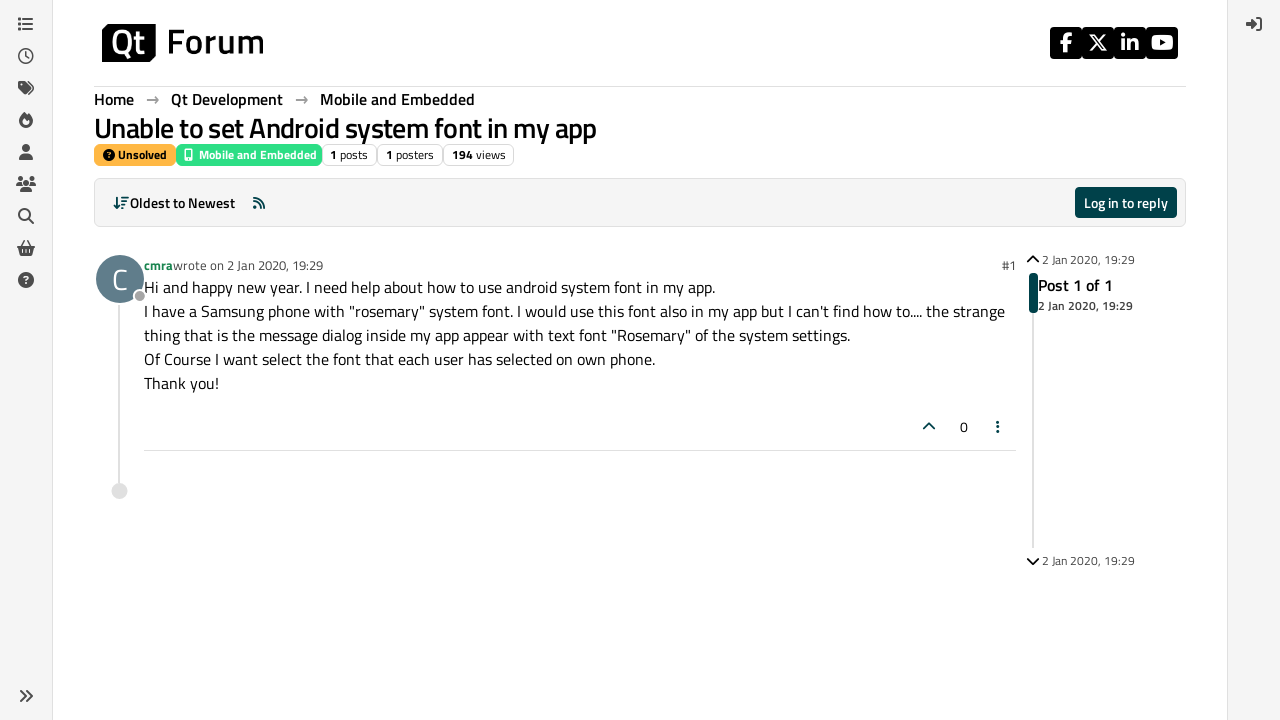

--- FILE ---
content_type: application/javascript
request_url: https://www.qt.io/hubfs/qt-web-components/2.0.0-rc.2/validators-hApvvPkN.js
body_size: -191
content:
const a = {
  attribute: "required",
  key: "valueMissing",
  message: "Please fill out this field",
  isValid(e, r) {
    let t = !0;
    return (e.hasAttribute("required") || e.required) && !r && (t = !1), t;
  }
}, i = {
  attribute: "maxlength",
  key: "tooLong",
  message(e, r) {
    const t = r || "";
    return `Please use no more than ${e.maxLength} characters (you are currently using ${t.length} characters).`;
  },
  isValid(e, r) {
    return e.maxLength ? !(r && e.maxLength < r.length) : !0;
  }
};
export {
  i as m,
  a as r
};
